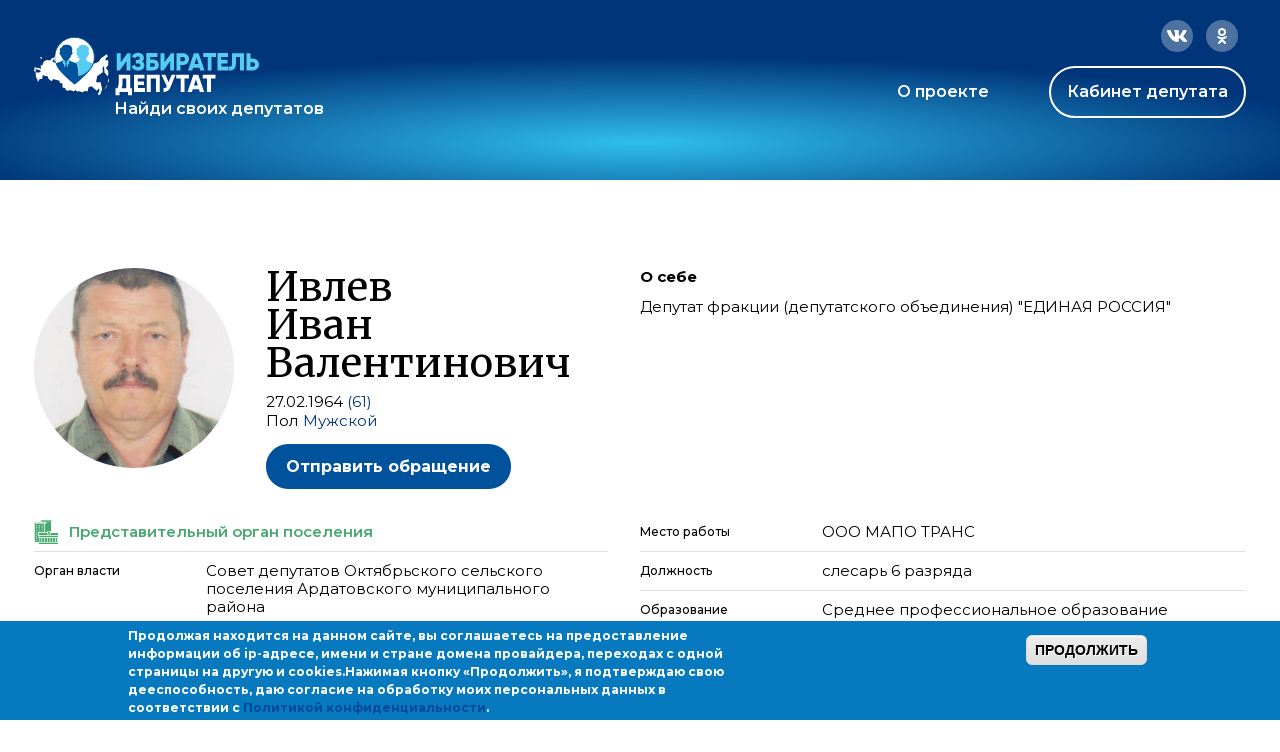

--- FILE ---
content_type: text/html; charset=utf-8
request_url: https://ideputat.er.ru/user/109272?page=318
body_size: 12736
content:
<!DOCTYPE html>
<!--[if IE 7]><html class="no-js lt-ie10 lt-ie9 lt-ie8 page-user-level-5" lang="ru" data-staticurl="/sites/all/themes/mdt/static/"><![endif]-->
<!--[if IE 8]><html class="no-js lt-ie10 lt-ie9 page-user-level-5" lang="ru" data-staticurl="/sites/all/themes/mdt/static/"><![endif]-->
<!--[if IE 9]><html class="no-js lt-ie10 page-user-level-5" lang="ru" data-staticurl="/sites/all/themes/mdt/static/"><![endif]-->
<!--[if gt IE 9]><!--><html class="no-js page-user-level-5" lang='ru' data-staticurl="/sites/all/themes/mdt/static/"><!--<![endif]-->

<head>
  <meta http-equiv="Content-Type" content="text/html; charset=utf-8" />
<link rel="apple-touch-icon" sizes="180x180" href="/sites/default/files/favicons/apple-touch-icon.png"/>
<link rel="icon" type="image/png" sizes="32x32" href="/sites/default/files/favicons/favicon-32x32.png"/>
<link rel="icon" type="image/png" sizes="16x16" href="/sites/default/files/favicons/favicon-16x16.png"/>
<link rel="manifest" href="/sites/default/files/favicons/site.webmanifest"/>
<link rel="mask-icon" href="/sites/default/files/favicons/safari-pinned-tab.svg" color="#00aba9"/>
<meta name="msapplication-TileColor" content="#00aba9"/>
<meta name="theme-color" content="#b4d4f4"/>
<link rel="profile" href="http://www.w3.org/1999/xhtml/vocab" />
<meta name="viewport" content="width=device-width" />
<link rel="stylesheet" href="https://use.fontawesome.com/releases/v5.0.6/css/all.css" />
<meta name="description" content="(Совет депутатов Октябрьского сельского поселения Ардатовского муниципального района)" />
<link rel="canonical" href="https://ideputat.er.ru/user/109272" />
<link rel="shortlink" href="https://ideputat.er.ru/user/109272" />
<meta property="og:site_name" content="Избиратель - Депутат" />
<meta property="og:type" content="politician" />
<meta property="og:url" content="https://ideputat.er.ru/user/109272" />
<meta property="og:title" content="Ивлев Иван Валентинович" />
<meta property="og:description" content="(Совет депутатов Октябрьского сельского поселения Ардатовского муниципального района)" />
<meta property="og:image" content="https://ideputat.er.ru/sites/default/files/deputy/109272.jpg" />
<meta property="profile:username" content="Ивлев Иван Валентинович" />
  <title>Ивлев Иван Валентинович | Избиратель - Депутат</title>
  <style type="text/css" media="all">
@import url("https://ideputat.er.ru/modules/system/system.base.css?t49s5p");
@import url("https://ideputat.er.ru/modules/system/system.menus.css?t49s5p");
@import url("https://ideputat.er.ru/modules/system/system.messages.css?t49s5p");
@import url("https://ideputat.er.ru/modules/system/system.theme.css?t49s5p");
</style>
<style type="text/css" media="all">
@import url("https://ideputat.er.ru/sites/all/modules/contrib/jquery_update/replace/ui/themes/base/minified/jquery.ui.core.min.css?t49s5p");
@import url("https://ideputat.er.ru/sites/all/modules/contrib/jquery_update/replace/ui/themes/base/minified/jquery.ui.theme.min.css?t49s5p");
</style>
<style type="text/css" media="all">
@import url("https://ideputat.er.ru/sites/all/modules/idepvoting/idepvoting.css?t49s5p");
@import url("https://ideputat.er.ru/sites/all/modules/contrib/calendar/css/calendar_multiday.css?t49s5p");
@import url("https://ideputat.er.ru/modules/comment/comment.css?t49s5p");
@import url("https://ideputat.er.ru/sites/all/modules/contrib/date/date_repeat_field/date_repeat_field.css?t49s5p");
@import url("https://ideputat.er.ru/modules/field/theme/field.css?t49s5p");
@import url("https://ideputat.er.ru/sites/all/modules/contrib/field_hidden/field_hidden.css?t49s5p");
@import url("https://ideputat.er.ru/sites/all/modules/contrib/geofield_ymap/geofield_ymap.css?t49s5p");
@import url("https://ideputat.er.ru/modules/node/node.css?t49s5p");
@import url("https://ideputat.er.ru/modules/user/user.css?t49s5p");
@import url("https://ideputat.er.ru/sites/all/modules/contrib/views/css/views.css?t49s5p");
</style>
<style type="text/css" media="all">
@import url("https://ideputat.er.ru/sites/all/modules/contrib/colorbox/styles/default/colorbox_style.css?t49s5p");
@import url("https://ideputat.er.ru/sites/all/modules/contrib/ctools/css/ctools.css?t49s5p");
@import url("https://ideputat.er.ru/sites/all/modules/contrib/ctools/css/modal.css?t49s5p");
@import url("https://ideputat.er.ru/sites/all/modules/contrib/modal_forms/css/modal_forms_popup.css?t49s5p");
@import url("https://ideputat.er.ru/sites/all/modules/contrib/admin_menu_navbar/css/admin_menu_navbar_desktop.css?t49s5p");
@import url("https://ideputat.er.ru/sites/all/modules/contrib/eu_cookie_compliance/css/eu_cookie_compliance.css?t49s5p");
@import url("https://ideputat.er.ru/sites/all/modules/contrib/date/date_api/date.css?t49s5p");
@import url("https://ideputat.er.ru/sites/all/modules/mdm/css/common.theme.css?t49s5p");
@import url("https://ideputat.er.ru/sites/default/files/ctools/css/8695a9d3e23511e74e4cde79b7ae1666.css?t49s5p");
</style>
<style type="text/css" media="all">
@import url("https://ideputat.er.ru/sites/all/themes/mdt/static/css/mdt.css?t49s5p");
</style>
  <script type="text/javascript" src="https://ideputat.er.ru/sites/all/modules/contrib/jquery_update/replace/jquery/1.12/jquery.min.js?v=1.12.4"></script>
<script type="text/javascript" src="https://ideputat.er.ru/misc/jquery-extend-3.4.0.js?v=1.12.4"></script>
<script type="text/javascript" src="https://ideputat.er.ru/misc/jquery-html-prefilter-3.5.0-backport.js?v=1.12.4"></script>
<script type="text/javascript" src="https://ideputat.er.ru/misc/jquery.once.js?v=1.2"></script>
<script type="text/javascript" src="https://ideputat.er.ru/misc/drupal.js?t49s5p"></script>
<script type="text/javascript" src="https://ideputat.er.ru/sites/all/modules/contrib/jquery_update/js/jquery_browser.js?v=0.0.1"></script>
<script type="text/javascript" src="https://ideputat.er.ru/sites/all/modules/contrib/jquery_update/replace/ui/ui/minified/jquery.ui.core.min.js?v=1.10.2"></script>
<script type="text/javascript" src="https://ideputat.er.ru/sites/all/modules/contrib/jquery_update/replace/ui/external/jquery.cookie.js?v=67fb34f6a866c40d0570"></script>
<script type="text/javascript" src="https://ideputat.er.ru/sites/all/modules/contrib/jquery_update/replace/jquery.form/4/jquery.form.min.js?v=4.2.1"></script>
<script type="text/javascript" src="https://ideputat.er.ru/sites/all/libraries/history.js/scripts/bundled/html4%2Bhtml5/jquery.history.js?t49s5p"></script>
<script type="text/javascript" src="https://ideputat.er.ru/misc/ajax.js?v=7.101"></script>
<script type="text/javascript" src="https://ideputat.er.ru/sites/all/modules/contrib/jquery_update/js/jquery_update.js?v=0.0.1"></script>
<script type="text/javascript" src="https://ideputat.er.ru/sites/all/modules/contrib/admin_menu/admin_devel/admin_devel.js?t49s5p"></script>
<script type="text/javascript" src="https://ideputat.er.ru/sites/all/modules/contrib/ajax_error_behavior/ajax_error_behavior.js?t49s5p"></script>
<script type="text/javascript" src="https://ideputat.er.ru/sites/all/modules/contrib/autoupload/js/autoupload.js?t49s5p"></script>
<script type="text/javascript" src="https://ideputat.er.ru/sites/all/modules/contrib/entityreference/js/entityreference.js?t49s5p"></script>
<script type="text/javascript" src="https://ideputat.er.ru/sites/all/modules/contrib/spamspan/spamspan.js?t49s5p"></script>
<script type="text/javascript" src="https://ideputat.er.ru/sites/all/themes/fortytwo/static/js/lib/lodash.js?t49s5p"></script>
<script type="text/javascript" src="https://ideputat.er.ru/sites/all/themes/fortytwo/static/js/lib/polyfills/placeholder.js?t49s5p"></script>
<script type="text/javascript" src="https://ideputat.er.ru/sites/default/files/languages/ru_biL8xJRk9nmcpY2stnMj8JgrFNwf25HMJcpHB1YItb4.js?t49s5p"></script>
<script type="text/javascript" src="https://ideputat.er.ru/sites/all/libraries/colorbox/jquery.colorbox-min.js?t49s5p"></script>
<script type="text/javascript" src="https://ideputat.er.ru/sites/all/modules/contrib/colorbox/js/colorbox.js?t49s5p"></script>
<script type="text/javascript" src="https://ideputat.er.ru/sites/all/modules/contrib/colorbox/styles/default/colorbox_style.js?t49s5p"></script>
<script type="text/javascript" src="https://ideputat.er.ru/sites/all/modules/contrib/colorbox/js/colorbox_load.js?t49s5p"></script>
<script type="text/javascript" src="https://ideputat.er.ru/sites/all/modules/contrib/colorbox/js/colorbox_inline.js?t49s5p"></script>
<script type="text/javascript" src="https://ideputat.er.ru/sites/all/modules/mdm/js/colorbox.js?t49s5p"></script>
<script type="text/javascript" src="https://cdnjs.cloudflare.com/ajax/libs/jquery.inputmask/3.3.11/inputmask/inputmask.min.js"></script>
<script type="text/javascript" src="https://cdnjs.cloudflare.com/ajax/libs/jquery.inputmask/3.3.11/inputmask/jquery.inputmask.min.js"></script>
<script type="text/javascript" src="https://ideputat.er.ru/misc/progress.js?v=7.101"></script>
<script type="text/javascript" src="https://ideputat.er.ru/sites/all/modules/contrib/ctools/js/modal.js?t49s5p"></script>
<script type="text/javascript" src="https://ideputat.er.ru/sites/all/modules/contrib/modal_forms/js/modal_forms_popup.js?t49s5p"></script>
<script type="text/javascript" src="https://ideputat.er.ru/sites/all/modules/contrib/views/js/base.js?t49s5p"></script>
<script type="text/javascript" src="https://ideputat.er.ru/sites/all/modules/contrib/views/js/ajax_view.js?t49s5p"></script>
<script type="text/javascript" src="https://cdnjs.cloudflare.com/ajax/libs/clappr/0.4.7/clappr.min.js"></script>
<script type="text/javascript" src="https://cdnjs.cloudflare.com/ajax/libs/lodash.js/4.17.21/lodash.min.js"></script>
<script type="text/javascript" src="https://cdnjs.cloudflare.com/ajax/libs/jScrollPane/2.2.2/script/jquery.jscrollpane.min.js"></script>
<script type="text/javascript" src="https://vk.com/js/api/openapi.js?159"></script>
<script type="text/javascript" src="https://ideputat.er.ru/sites/all/modules/contrib/views_ajax_history/views_ajax_history.js?t49s5p"></script>
<script type="text/javascript" src="https://ideputat.er.ru/sites/all/themes/fortytwo/static/js/lib/modernizr.js?t49s5p"></script>
<script type="text/javascript" src="https://ideputat.er.ru/sites/all/themes/fortytwo/static/js/fortytwo.js?t49s5p"></script>
<script type="text/javascript" src="https://ideputat.er.ru/sites/all/themes/mdt/static/js/mdt.js?t49s5p"></script>
<script type="text/javascript">
<!--//--><![CDATA[//><!--
jQuery.extend(Drupal.settings, {"basePath":"\/","pathPrefix":"","setHasJsCookie":0,"ajaxPageState":{"theme":"mdt","theme_token":"8-gPx6T9bMngQgXRyU2pOsFJCa-mYOfp9i4p-kyBxB8","jquery_version":"1.12","jquery_version_token":"eE_HOiHMSovufFj78Gk9bqoPPxRLHPy01j7QzZP3nYE","js":{"0":1,"sites\/all\/modules\/contrib\/eu_cookie_compliance\/js\/eu_cookie_compliance.min.js":1,"sites\/all\/modules\/contrib\/jquery_update\/replace\/jquery\/1.12\/jquery.min.js":1,"misc\/jquery-extend-3.4.0.js":1,"misc\/jquery-html-prefilter-3.5.0-backport.js":1,"misc\/jquery.once.js":1,"misc\/drupal.js":1,"sites\/all\/modules\/contrib\/jquery_update\/js\/jquery_browser.js":1,"sites\/all\/modules\/contrib\/jquery_update\/replace\/ui\/ui\/minified\/jquery.ui.core.min.js":1,"sites\/all\/modules\/contrib\/jquery_update\/replace\/ui\/external\/jquery.cookie.js":1,"sites\/all\/modules\/contrib\/jquery_update\/replace\/jquery.form\/4\/jquery.form.min.js":1,"sites\/all\/libraries\/history.js\/scripts\/bundled\/html4+html5\/jquery.history.js":1,"misc\/ajax.js":1,"sites\/all\/modules\/contrib\/jquery_update\/js\/jquery_update.js":1,"sites\/all\/modules\/contrib\/admin_menu\/admin_devel\/admin_devel.js":1,"sites\/all\/modules\/contrib\/ajax_error_behavior\/ajax_error_behavior.js":1,"sites\/all\/modules\/contrib\/autoupload\/js\/autoupload.js":1,"sites\/all\/modules\/contrib\/entityreference\/js\/entityreference.js":1,"sites\/all\/modules\/contrib\/spamspan\/spamspan.js":1,"sites\/all\/themes\/fortytwo\/static\/js\/lib\/lodash.js":1,"sites\/all\/themes\/fortytwo\/static\/js\/lib\/polyfills\/placeholder.js":1,"public:\/\/languages\/ru_biL8xJRk9nmcpY2stnMj8JgrFNwf25HMJcpHB1YItb4.js":1,"sites\/all\/libraries\/colorbox\/jquery.colorbox-min.js":1,"sites\/all\/modules\/contrib\/colorbox\/js\/colorbox.js":1,"sites\/all\/modules\/contrib\/colorbox\/styles\/default\/colorbox_style.js":1,"sites\/all\/modules\/contrib\/colorbox\/js\/colorbox_load.js":1,"sites\/all\/modules\/contrib\/colorbox\/js\/colorbox_inline.js":1,"sites\/all\/modules\/mdm\/js\/colorbox.js":1,"https:\/\/cdnjs.cloudflare.com\/ajax\/libs\/jquery.inputmask\/3.3.11\/inputmask\/inputmask.min.js":1,"https:\/\/cdnjs.cloudflare.com\/ajax\/libs\/jquery.inputmask\/3.3.11\/inputmask\/jquery.inputmask.min.js":1,"misc\/progress.js":1,"sites\/all\/modules\/contrib\/ctools\/js\/modal.js":1,"sites\/all\/modules\/contrib\/modal_forms\/js\/modal_forms_popup.js":1,"sites\/all\/modules\/contrib\/views\/js\/base.js":1,"sites\/all\/modules\/contrib\/views\/js\/ajax_view.js":1,"https:\/\/cdnjs.cloudflare.com\/ajax\/libs\/clappr\/0.4.7\/clappr.min.js":1,"https:\/\/cdnjs.cloudflare.com\/ajax\/libs\/lodash.js\/4.17.21\/lodash.min.js":1,"https:\/\/cdnjs.cloudflare.com\/ajax\/libs\/jScrollPane\/2.2.2\/script\/jquery.jscrollpane.min.js":1,"https:\/\/vk.com\/js\/api\/openapi.js?159":1,"sites\/all\/modules\/contrib\/views_ajax_history\/views_ajax_history.js":1,"sites\/all\/themes\/fortytwo\/static\/js\/lib\/modernizr.js":1,"sites\/all\/themes\/fortytwo\/static\/js\/fortytwo.js":1,"sites\/all\/themes\/mdt\/static\/js\/mdt.js":1},"css":{"modules\/system\/system.base.css":1,"modules\/system\/system.menus.css":1,"modules\/system\/system.messages.css":1,"modules\/system\/system.theme.css":1,"misc\/ui\/jquery.ui.core.css":1,"misc\/ui\/jquery.ui.theme.css":1,"sites\/all\/modules\/idepvoting\/idepvoting.css":1,"sites\/all\/modules\/contrib\/calendar\/css\/calendar_multiday.css":1,"modules\/comment\/comment.css":1,"sites\/all\/modules\/contrib\/date\/date_repeat_field\/date_repeat_field.css":1,"modules\/field\/theme\/field.css":1,"sites\/all\/modules\/contrib\/field_hidden\/field_hidden.css":1,"sites\/all\/modules\/contrib\/geofield_ymap\/geofield_ymap.css":1,"modules\/node\/node.css":1,"modules\/user\/user.css":1,"sites\/all\/modules\/contrib\/views\/css\/views.css":1,"sites\/all\/modules\/contrib\/colorbox\/styles\/default\/colorbox_style.css":1,"sites\/all\/modules\/contrib\/ctools\/css\/ctools.css":1,"sites\/all\/modules\/contrib\/ctools\/css\/modal.css":1,"sites\/all\/modules\/contrib\/modal_forms\/css\/modal_forms_popup.css":1,"sites\/all\/modules\/contrib\/admin_menu_navbar\/css\/admin_menu_navbar_desktop.css":1,"sites\/all\/modules\/contrib\/eu_cookie_compliance\/css\/eu_cookie_compliance.css":1,"sites\/all\/modules\/contrib\/date\/date_api\/date.css":1,"sites\/all\/modules\/mdm\/css\/common.theme.css":1,"public:\/\/ctools\/css\/8695a9d3e23511e74e4cde79b7ae1666.css":1,"sites\/all\/themes\/mdt\/static\/css\/mdt.css":1,"sites\/all\/themes\/mdt\/static\/css\/temporary.css":1}},"ajaxErrorBehavior":{"behavior":"core","error":"There was some error in the user interface, please contact the site administrator.","watchdog_url":"https:\/\/ideputat.er.ru\/ajax_error_behavior\/watchdog"},"colorbox":{"transition":"elastic","speed":"350","opacity":"0.85","slideshow":false,"slideshowAuto":true,"slideshowSpeed":"2500","slideshowStart":"start slideshow","slideshowStop":"stop slideshow","current":"{current} \u0438\u0437 {total}","previous":"\u00ab","next":"\u00bb","close":"\u0417\u0430\u043a\u0440\u044b\u0442\u044c","overlayClose":true,"returnFocus":true,"maxWidth":"98%","maxHeight":"98%","initialWidth":"300","initialHeight":"250","fixed":true,"scrolling":true,"mobiledetect":false,"mobiledevicewidth":"480px","file_public_path":"\/sites\/default\/files","specificPagesDefaultValue":"admin*\nimagebrowser*\nimg_assist*\nimce*\nnode\/add\/*\nnode\/*\/edit\nprint\/*\nprintpdf\/*\nsystem\/ajax\nsystem\/ajax\/*"},"jcarousel":{"ajaxPath":"\/jcarousel\/ajax\/views"},"CToolsModal":{"loadingText":"\u0417\u0430\u0433\u0440\u0443\u0437\u043a\u0430...","closeText":"\u0417\u0430\u043a\u0440\u044b\u0442\u044c \u043e\u043a\u043d\u043e","closeImage":"\u003Cimg src=\u0022https:\/\/ideputat.er.ru\/sites\/all\/modules\/contrib\/ctools\/images\/icon-close-window.png\u0022 alt=\u0022\u0417\u0430\u043a\u0440\u044b\u0442\u044c \u043e\u043a\u043d\u043e\u0022 title=\u0022\u0417\u0430\u043a\u0440\u044b\u0442\u044c \u043e\u043a\u043d\u043e\u0022 \/\u003E","throbber":"\u003Cimg src=\u0022https:\/\/ideputat.er.ru\/sites\/all\/modules\/contrib\/ctools\/images\/throbber.gif\u0022 alt=\u0022\u0417\u0430\u0433\u0440\u0443\u0437\u043a\u0430\u0022 title=\u0022\u0417\u0430\u0433\u0440\u0443\u0437\u043a\u0430...\u0022 \/\u003E"},"modal-popup-small":{"modalSize":{"type":"fixed","width":300,"height":300},"modalOptions":{"opacity":0.85,"background":"#000"},"animation":"fadeIn","modalTheme":"ModalFormsPopup","throbber":"\u003Cimg src=\u0022https:\/\/ideputat.er.ru\/sites\/all\/modules\/contrib\/modal_forms\/images\/loading_animation.gif\u0022 alt=\u0022\u0417\u0430\u0433\u0440\u0443\u0437\u043a\u0430...\u0022 title=\u0022\u0417\u0430\u0433\u0440\u0443\u0437\u043a\u0430\u0022 \/\u003E","closeText":"\u0417\u0430\u043a\u0440\u044b\u0442\u044c"},"modal-popup-medium":{"modalSize":{"type":"fixed","width":550,"height":450},"modalOptions":{"opacity":0.85,"background":"#000"},"animation":"fadeIn","modalTheme":"ModalFormsPopup","throbber":"\u003Cimg src=\u0022https:\/\/ideputat.er.ru\/sites\/all\/modules\/contrib\/modal_forms\/images\/loading_animation.gif\u0022 alt=\u0022\u0417\u0430\u0433\u0440\u0443\u0437\u043a\u0430...\u0022 title=\u0022\u0417\u0430\u0433\u0440\u0443\u0437\u043a\u0430\u0022 \/\u003E","closeText":"\u0417\u0430\u043a\u0440\u044b\u0442\u044c"},"modal-popup-large":{"modalSize":{"type":"scale","width":0.8,"height":0.8},"modalOptions":{"opacity":0.85,"background":"#000"},"animation":"fadeIn","modalTheme":"ModalFormsPopup","throbber":"\u003Cimg src=\u0022https:\/\/ideputat.er.ru\/sites\/all\/modules\/contrib\/modal_forms\/images\/loading_animation.gif\u0022 alt=\u0022\u0417\u0430\u0433\u0440\u0443\u0437\u043a\u0430...\u0022 title=\u0022\u0417\u0430\u0433\u0440\u0443\u0437\u043a\u0430\u0022 \/\u003E","closeText":"\u0417\u0430\u043a\u0440\u044b\u0442\u044c"},"viewsAjaxHistory":{"renderPageItem":"318"},"views":{"ajax_path":"\/views\/ajax","ajaxViews":{"views_dom_id:f92fbdcff936938354486eeb8200b1fd":{"view_name":"dep_search","view_display_id":"same_region","view_args":"109272","view_path":"user\/109272","view_base_path":"region_deputy","view_dom_id":"f92fbdcff936938354486eeb8200b1fd","pager_element":0},"views_dom_id:ac8ded12f037783a6e38856156f4d0ea":{"view_name":"dep_media","view_display_id":"dep_news","view_args":"109272","view_path":"user\/109272","view_base_path":"user_content","view_dom_id":"ac8ded12f037783a6e38856156f4d0ea","pager_element":"1"},"views_dom_id:eaab7a2b9ba7afb9e575628f660925b4":{"view_name":"dep_media","view_display_id":"dep_photos","view_args":"109272","view_path":"user\/109272","view_base_path":"user_content","view_dom_id":"eaab7a2b9ba7afb9e575628f660925b4","pager_element":"2"},"views_dom_id:5068d161beca6cbed987e0b6e865a503":{"view_name":"dep_media","view_display_id":"dep_videos","view_args":"109272","view_path":"user\/109272","view_base_path":"user_content","view_dom_id":"5068d161beca6cbed987e0b6e865a503","pager_element":"3"}}},"urlIsAjaxTrusted":{"\/views\/ajax":true},"better_exposed_filters":{"views":{"dep_search":{"displays":{"same_region":{"filters":[]}}},"dep_media":{"displays":{"dep_news":{"filters":[]},"dep_photos":{"filters":[]},"dep_videos":{"filters":[]}}}}},"eu_cookie_compliance":{"cookie_policy_version":"1.0.0","popup_enabled":1,"popup_agreed_enabled":0,"popup_hide_agreed":0,"popup_clicking_confirmation":1,"popup_scrolling_confirmation":0,"popup_html_info":"\u003Cdiv class=\u0022eu-cookie-compliance-banner eu-cookie-compliance-banner-info eu-cookie-compliance-banner--default\u0022\u003E\n  \u003Cdiv class=\u0022popup-content info\u0022\u003E\n        \u003Cdiv id=\u0022popup-text\u0022\u003E\n      \u003Cp\u003E\u041f\u0440\u043e\u0434\u043e\u043b\u0436\u0430\u044f \u043d\u0430\u0445\u043e\u0434\u0438\u0442\u0441\u044f \u043d\u0430 \u0434\u0430\u043d\u043d\u043e\u043c \u0441\u0430\u0439\u0442\u0435, \u0432\u044b \u0441\u043e\u0433\u043b\u0430\u0448\u0430\u0435\u0442\u0435\u0441\u044c \u043d\u0430 \u043f\u0440\u0435\u0434\u043e\u0441\u0442\u0430\u0432\u043b\u0435\u043d\u0438\u0435 \u0438\u043d\u0444\u043e\u0440\u043c\u0430\u0446\u0438\u0438 \u043e\u0431 ip-\u0430\u0434\u0440\u0435\u0441\u0435, \u0438\u043c\u0435\u043d\u0438 \u0438 \u0441\u0442\u0440\u0430\u043d\u0435 \u0434\u043e\u043c\u0435\u043d\u0430 \u043f\u0440\u043e\u0432\u0430\u0439\u0434\u0435\u0440\u0430, \u043f\u0435\u0440\u0435\u0445\u043e\u0434\u0430\u0445 \u0441 \u043e\u0434\u043d\u043e\u0439 \u0441\u0442\u0440\u0430\u043d\u0438\u0446\u044b \u043d\u0430 \u0434\u0440\u0443\u0433\u0443\u044e \u0438 cookies.\u003C\/p\u003E\u003Cp\u003E\u041d\u0430\u0436\u0438\u043c\u0430\u044f \u043a\u043d\u043e\u043f\u043a\u0443 \u00ab\u041f\u0440\u043e\u0434\u043e\u043b\u0436\u0438\u0442\u044c\u00bb, \u044f \u043f\u043e\u0434\u0442\u0432\u0435\u0440\u0436\u0434\u0430\u044e \u0441\u0432\u043e\u044e \u0434\u0435\u0435\u0441\u043f\u043e\u0441\u043e\u0431\u043d\u043e\u0441\u0442\u044c, \u0434\u0430\u044e \u0441\u043e\u0433\u043b\u0430\u0441\u0438\u0435 \u043d\u0430 \u043e\u0431\u0440\u0430\u0431\u043e\u0442\u043a\u0443 \u043c\u043e\u0438\u0445 \u043f\u0435\u0440\u0441\u043e\u043d\u0430\u043b\u044c\u043d\u044b\u0445 \u0434\u0430\u043d\u043d\u044b\u0445 \u0432 \u0441\u043e\u043e\u0442\u0432\u0435\u0442\u0441\u0442\u0432\u0438\u0438 \u0441 \u003Ca href=\u0022\/privacy\u0022\u003E\u041f\u043e\u043b\u0438\u0442\u0438\u043a\u043e\u0439 \u043a\u043e\u043d\u0444\u0438\u0434\u0435\u043d\u0446\u0438\u0430\u043b\u044c\u043d\u043e\u0441\u0442\u0438\u003C\/a\u003E.\u003C\/p\u003E          \u003C\/div\u003E\n    \n    \u003Cdiv id=\u0022popup-buttons\u0022 class=\u0022\u0022\u003E\n            \u003Cbutton type=\u0022button\u0022 class=\u0022agree-button eu-cookie-compliance-default-button\u0022\u003E\u041f\u0440\u043e\u0434\u043e\u043b\u0436\u0438\u0442\u044c\u003C\/button\u003E\n          \u003C\/div\u003E\n  \u003C\/div\u003E\n\u003C\/div\u003E","use_mobile_message":false,"mobile_popup_html_info":"\u003Cdiv class=\u0022eu-cookie-compliance-banner eu-cookie-compliance-banner-info eu-cookie-compliance-banner--default\u0022\u003E\n  \u003Cdiv class=\u0022popup-content info\u0022\u003E\n        \u003Cdiv id=\u0022popup-text\u0022\u003E\n                \u003C\/div\u003E\n    \n    \u003Cdiv id=\u0022popup-buttons\u0022 class=\u0022\u0022\u003E\n            \u003Cbutton type=\u0022button\u0022 class=\u0022agree-button eu-cookie-compliance-default-button\u0022\u003E\u041f\u0440\u043e\u0434\u043e\u043b\u0436\u0438\u0442\u044c\u003C\/button\u003E\n          \u003C\/div\u003E\n  \u003C\/div\u003E\n\u003C\/div\u003E\n","mobile_breakpoint":"768","popup_html_agreed":"\u003Cdiv\u003E\n  \u003Cdiv class=\u0022popup-content agreed\u0022\u003E\n    \u003Cdiv id=\u0022popup-text\u0022\u003E\n      \u003Cp\u003E\u0026lt;h2\u0026gt;Thank you for accepting cookies\u0026lt;\/h2\u0026gt;\u0026lt;p\u0026gt;You can now hide this message or find out more about cookies.\u0026lt;\/p\u0026gt;\u003C\/p\u003E\n    \u003C\/div\u003E\n    \u003Cdiv id=\u0022popup-buttons\u0022\u003E\n      \u003Cbutton type=\u0022button\u0022 class=\u0022hide-popup-button eu-cookie-compliance-hide-button\u0022\u003E\u0421\u043a\u0440\u044b\u0442\u044c\u003C\/button\u003E\n          \u003C\/div\u003E\n  \u003C\/div\u003E\n\u003C\/div\u003E","popup_use_bare_css":false,"popup_height":"auto","popup_width":"100%","popup_delay":1000,"popup_link":"\/node\/3","popup_link_new_window":1,"popup_position":null,"fixed_top_position":1,"popup_language":"ru","store_consent":false,"better_support_for_screen_readers":0,"reload_page":0,"domain":"","domain_all_sites":null,"popup_eu_only_js":0,"cookie_lifetime":"100","cookie_session":false,"disagree_do_not_show_popup":0,"method":"default","allowed_cookies":"","withdraw_markup":"\u003Cbutton type=\u0022button\u0022 class=\u0022eu-cookie-withdraw-tab\u0022\u003EPrivacy settings\u003C\/button\u003E\n\u003Cdiv class=\u0022eu-cookie-withdraw-banner\u0022\u003E\n  \u003Cdiv class=\u0022popup-content info\u0022\u003E\n    \u003Cdiv id=\u0022popup-text\u0022\u003E\n      \u003Cp\u003E\u0026lt;h2\u0026gt;We use cookies on this site to enhance your user experience\u0026lt;\/h2\u0026gt;\u0026lt;p\u0026gt;You have given your consent for us to set cookies.\u0026lt;\/p\u0026gt;\u003C\/p\u003E\n    \u003C\/div\u003E\n    \u003Cdiv id=\u0022popup-buttons\u0022\u003E\n      \u003Cbutton type=\u0022button\u0022 class=\u0022eu-cookie-withdraw-button\u0022\u003EWithdraw consent\u003C\/button\u003E\n    \u003C\/div\u003E\n  \u003C\/div\u003E\n\u003C\/div\u003E\n","withdraw_enabled":false,"withdraw_button_on_info_popup":false,"cookie_categories":[],"cookie_categories_details":[],"enable_save_preferences_button":true,"cookie_name":"","cookie_value_disagreed":"0","cookie_value_agreed_show_thank_you":"1","cookie_value_agreed":"2","containing_element":"body","automatic_cookies_removal":true,"close_button_action":"close_banner"},"currentPath":"user\/109272","currentPathIsAdmin":false});
//--><!]]>
</script>
</head>
<body class="html not-front not-logged-in no-sidebars page-user page-user- page-user-109272 columns-middle   layout-adaptive ft-tabs page-user-role-2 page-user-role-3 page-user-level-5 page-user-level-5" >

  <div id="skip-link">
    <a href="#main-content" class="element-invisible element-focusable">Перейти к основному содержанию</a>
  </div>
    <div id="global_wrapper" class="bg-blue">
  <div class="wrapper">
    <header>
      <div class="header-inner">
        <div class="socials">
          <a href="https://connect.ok.ru/offer?url=https://ideputat.er.ru/user/109272?page=318" class="ok"
             onclick="javascript:window.open(this.href,'','menubar=no,toolbar=no,resizable=yes,scrollbars=yes,height=600,width=600');return false;">
            <svg class="grow" width="32" height="32" viewBox="0 0 32 32" fill="none" xmlns="http://www.w3.org/2000/svg">
              <rect width="32" height="32" rx="16" fill="white" fill-opacity="0.3"/>
              <path
                d="M19.5924 18.4179C20.155 18.0436 20.4988 17.7629 20.6551 17.5445C20.8427 17.295 20.8427 16.9519 20.6864 16.5776C20.5301 16.3281 20.3113 16.1409 20.0612 16.0785C19.6862 16.0162 19.3423 16.1097 18.9673 16.3904L18.5922 16.64C18.2796 16.8271 17.9358 16.9519 17.592 17.0767C17.0606 17.2326 16.5292 17.295 15.9979 17.295C15.4352 17.295 14.9039 17.2326 14.4038 17.0767C14.0287 16.9519 13.7161 16.8271 13.4036 16.64L13.0285 16.3904C12.6534 16.1097 12.2783 16.0162 11.9657 16.0785C11.6532 16.1409 11.4656 16.3281 11.3406 16.5776C11.1531 16.9519 11.1531 17.295 11.3406 17.5445C11.4656 17.7629 11.8407 18.0436 12.4033 18.4179C13.0597 18.8546 13.9974 19.1353 15.2477 19.26L12.2158 22.2856C11.9032 22.5663 11.8407 22.8782 11.9657 23.2213C12.0908 23.5644 12.3096 23.7828 12.6846 23.9075C13.0285 24.0323 13.341 23.9699 13.6223 23.6892L15.9979 21.3187L18.4046 23.7204C18.6547 24.0011 18.9673 24.0635 19.3111 23.9387C19.6549 23.814 19.905 23.5644 20.03 23.2213C20.155 22.8782 20.0612 22.5663 19.8112 22.2856L16.7793 19.26C17.967 19.1353 18.9047 18.8546 19.5924 18.4179ZM11.9345 12.0549C11.9345 12.8035 12.0908 13.4585 12.4658 14.0823C12.8409 14.7061 13.341 15.174 13.9662 15.5483C14.5913 15.9226 15.2477 16.0785 15.9979 16.0785C16.7168 16.0785 17.4044 15.9226 18.0296 15.5483C18.6547 15.174 19.1235 14.7061 19.4986 14.0823C19.8737 13.4585 20.0612 12.8035 20.0612 12.0549C20.0612 11.3063 19.8737 10.6513 19.4986 10.0274C19.1235 9.40361 18.6547 8.93574 18.0296 8.56144C17.4044 8.18715 16.7168 8 15.9979 8C15.2477 8 14.5913 8.18715 13.9662 8.56144C13.341 8.93574 12.8409 9.40361 12.4658 10.0274C12.0908 10.6513 11.9345 11.3063 11.9345 12.0549ZM13.9974 12.0549C13.9974 11.4934 14.185 11.0256 14.5913 10.6513C14.9664 10.277 15.4352 10.0586 15.9979 10.0586C16.5292 10.0586 16.9981 10.277 17.4044 10.6513C17.7795 11.0256 17.9983 11.4934 17.9983 12.0549C17.9983 12.6163 17.7795 13.0842 17.4044 13.4585C16.9981 13.8328 16.5292 14.0199 15.9979 14.0199C15.4352 14.0199 14.9664 13.8328 14.5913 13.4585C14.185 13.0842 13.9974 12.6163 13.9974 12.0549Z"
                fill="white"/>
            </svg>
          </a>
          <a href="https://vk.com/share.php?url=https://ideputat.er.ru/user/109272?page=318" class="vk"
             onclick="javascript:window.open(this.href,'','menubar=no,toolbar=no,resizable=yes,scrollbars=yes,height=600,width=600');return false;">
            <svg class="grow" width="32" height="32" viewBox="0 0 32 32" fill="none" xmlns="http://www.w3.org/2000/svg">
              <rect width="32" height="32" rx="16" fill="white" fill-opacity="0.3"/>
              <path
                d="M25.5539 10.8178C25.4796 11.1896 25.1822 11.8216 24.6617 12.6766C24.29 13.3086 23.8439 14.0149 23.3234 14.8327C22.8773 15.5019 22.6171 15.8364 22.6171 15.8364C22.4684 16.0595 22.3941 16.2454 22.3941 16.3569C22.3941 16.5056 22.4684 16.6543 22.6171 16.803L22.9517 17.1747C24.7361 19.0335 25.7398 20.2974 25.9628 20.9665C26.0372 21.2639 26 21.5242 25.8513 21.6729C25.7026 21.8216 25.5167 21.8959 25.2193 21.8959H23.026C22.7286 21.8959 22.5056 21.8216 22.2825 21.6357C22.1338 21.5613 21.8364 21.3011 21.4647 20.855C21.0929 20.4089 20.7584 20.0372 20.461 19.7398C19.4572 18.8104 18.7138 18.3271 18.2677 18.3271C18.0446 18.3271 17.8959 18.3643 17.8216 18.4387C17.7472 18.513 17.71 18.6989 17.71 18.9219C17.6729 19.1078 17.6729 19.4796 17.6729 20.0744V21.0409C17.6729 21.3383 17.5985 21.5613 17.4498 21.6729C17.2268 21.8216 16.7807 21.8959 16.1115 21.8959C14.9219 21.8959 13.7695 21.5613 12.5799 20.855C11.3903 20.1859 10.3494 19.1822 9.45725 17.881C8.60223 16.7658 7.89591 15.6134 7.33829 14.4238C6.89219 13.5316 6.52045 12.7138 6.26022 11.9331C6.07435 11.3383 6 10.8922 6 10.632C6 10.223 6.22305 10 6.74349 10H8.9368C9.19703 10 9.3829 10.0743 9.5316 10.1859C9.6803 10.3346 9.79182 10.5576 9.90335 10.855C10.2379 11.8587 10.6468 12.8253 11.1673 13.7546C11.6134 14.6468 12.0595 15.3532 12.5056 15.8736C12.9517 16.4312 13.2862 16.6915 13.5465 16.6915C13.6952 16.6915 13.7695 16.6543 13.8439 16.5428C13.9182 16.4312 13.9554 16.2082 13.9554 15.8736V12.6394C13.9182 12.2677 13.8439 11.8959 13.6952 11.5985C13.6208 11.4498 13.4721 11.2639 13.3234 11.0409C13.1375 10.8178 13.0632 10.6691 13.0632 10.5204C13.0632 10.3717 13.1004 10.2602 13.2119 10.1487C13.3234 10.0743 13.4721 10 13.6208 10H17.0781C17.3011 10 17.4498 10.0743 17.5242 10.1859C17.5985 10.3346 17.6729 10.5204 17.6729 10.8178V15.1301C17.6729 15.3532 17.71 15.539 17.7844 15.6134C17.8587 15.7249 17.9331 15.7621 18.0446 15.7621C18.1561 15.7621 18.3048 15.7249 18.4535 15.6506C18.6022 15.5762 18.7881 15.3903 19.0483 15.0929C19.4944 14.5725 19.9777 13.9405 20.461 13.1599C20.7584 12.6394 21.0929 12.0446 21.3903 11.3755L21.7621 10.632C21.9108 10.223 22.2454 10 22.6915 10H24.8848C25.4796 10 25.7026 10.2974 25.5539 10.8178Z"
                fill="white"/>
            </svg>
          </a>
        </div>

        
          <div class="region region-header"><div class="region_inner">
  <div id="block-18" class="block">

    
  <div class="content">
    <div class="logo"><a href="/" id="logo" rel="home" title="Избиратель - Депутат">
  <svg version="1.1" xmlns="http://www.w3.org/2000/svg" fill="none" height="59" viewbox="0 0 225 59" width="225">
<style type="text/css">
<!--/*--><![CDATA[/* ><!--*/
.st0{fill:#56CCF2;} .st1{fill:#FFFFFF;} .st2{fill:#00529B;}
/*--><!]]>*/
</style>
<path class="st0" d="M118.9,22.5h-2.7v-2.6h7.2v-3.8h-11.1v17.3h6.7c3.5,0,5.8-2.1,5.8-5.4C124.8,24.7,122.4,22.5,118.9,22.5z&#10;&#9; M118.9,29.7h-2.7v-3.5h2.7c1.1,0,1.9,0.5,1.9,1.7C120.9,29.2,120,29.7,118.9,29.7z M108.2,24.5c1.1-0.8,1.7-2,1.7-3.6&#10;&#9;c0-3.1-2.5-5.1-6-5.1c-3.2,0-5,1.6-6.1,3.7l3.3,1.9c0.5-1.1,1.2-1.9,2.7-1.9c1.4,0,2,0.6,2,1.7s-0.8,1.7-2.4,1.7h-1.7v3.5h2.1&#10;&#9;c1.7,0,2.5,0.7,2.5,1.8s-0.8,1.8-2.4,1.8c-1.8,0-2.7-1-3.1-2.4l-3.3,1.9c1,2.4,3,4.1,6.6,4.1c3.6,0,6.3-2,6.3-5.2&#10;&#9;C110.5,26.6,109.6,25.3,108.2,24.5z M130.4,25.5v-9.3h-3.9v17.2h3l6.7-9.3v9.3h3.9V16.2h-3L130.4,25.5z M86.7,25.5v-9.3h-3.9v17.2h3&#10;&#9;l6.7-9.3v9.3h3.9V16.2h-3L86.7,25.5z M159.9,16.2L154,33.4h4.3l0.8-2.7h6.3l0.8,2.7h4.3l-5.8-17.2H159.9z M160.5,27l2-6.3l2,6.3&#10;&#9;H160.5z M187.3,26.5h6.1v-3.7h-6.1v-2.9h6.8v-3.8h-10.6v17.3h10.9v-3.8h-7V26.5z M169.3,19.9h4.4v13.5h3.9V19.9h4.4v-3.8h-12.8V19.9&#10;&#9;z M219,21.6h-2.6v-5.4h-3.9v17.2h6.6c3.3,0,6-2.6,6-5.8C225,24.2,222.4,21.6,219,21.6z M219,29.7h-2.6v-4.4h2.6c1.2,0,2,1,2,2.3&#10;&#9;C221.1,28.8,220.2,29.7,219,29.7z M198,26.5c0,2.9-1.1,3.5-2.9,3.1v3.8c3.2,0.4,6.8-0.8,6.8-6.9V20h4.1v13.4h3.9V16.2H198V26.5z&#10;&#9; M149.1,16.2h-6.6v17.2h3.9V28h2.6c3.3,0,6-2.6,6-5.8S152.5,16.2,149.1,16.2z M149.1,24.3h-2.6v-4.4h2.6c1.2,0,2,1,2,2.3&#10;&#9;C151.2,23.3,150.3,24.3,149.1,24.3z"></path>
<path class="st1" d="M112.9,54.9h3.9V41.5h5.1v13.4h3.9V37.7h-13V54.9z M103.8,48.1h6.1v-3.7h-6.1v-2.9h6.8v-3.8H100v17.2h10.9v-3.8&#10;&#9;h-7V48.1z M96.3,37.7H84.7v7.8c0,2.9-0.6,4.5-1.3,5.7h-1.8v7h3.9v-3.3h8.6v3.3h3.9v-7h-1.8V37.7z M92.3,51.2h-4.8&#10;&#9;c0.6-1.1,1.1-2.9,1.1-5.6v-4.1h3.7V51.2z M159.4,37.7l-5.8,17.2h4.3l0.8-2.7h6.3l0.8,2.7h4.3l-5.8-17.2H159.4z M159.9,48.6l2-6.3&#10;&#9;l2,6.3H159.9z M134.6,45.2l-3.3-7.5h-3.9l5.5,11.8c-0.7,1.2-1.7,1.9-3.5,1.7v3.7c3.2,0.1,5.7-1.3,7.2-5l5-12.2h-3.9L134.6,45.2z&#10;&#9; M168.7,37.7v3.8h4.4v13.4h3.9V41.5h4.4v-3.8H168.7z M155.1,37.7h-12.8v3.8h4.4v13.4h3.9V41.5h4.4V37.7z"></path>
<path class="st1" d="M40.7,39.7c10.9,0,19.7-8.8,19.7-19.7c0-10.9-8.8-19.7-19.7-19.7S21,9.2,21,20C21,30.9,29.8,39.7,40.7,39.7z"></path>
<path class="st1" d="M8,21.7l-0.7-1.9l-1.2,0.4l1,1.9L8,21.7z M71.8,30.8l2.5-2.5l-0.1-4.9l-2.9-0.2l0.5-2l2-1.8L73,17.1l-5.6,3.8&#10;&#9;l-1,1.3l-1.7,2.4l-1.4,0.8l-2.4,1L57,27l-2,3l-1.4-1.4L52,28.4l-0.4,1.3L48,28l0.5-1.3l-2.9-1.4l-2.3,1l-7.5,2.5l-0.1-2l-1.2,0.8&#10;&#9;l-0.2-0.5l-1,1.2L32,30.1l-1.2-2.4l-1-1l0.4-0.5l1.4-1.8l1.7-0.7l3.5-0.1l0.6-0.7l-3.6-0.2l-4.2,1.9l0.4,3.7L29.2,28l-1-0.8&#10;&#9;l-3.8-1.1l-6-1.1l1.4-3.2l1.2,3.1l2.5-1.3L22,19.3l-4.7,2.4l-1,1.8L13,22.9l-3,1.4l-1.9,4.3l-1.7-0.1l0.7,2.4l-1,1.1l0.6,2.6l-2,1.1&#10;&#9;l-2.9-0.5l-0.2-2.3L0,32v1.9L1.6,35L2,40.2l1.4,2.4l0.5,2.3l2-3.1L8.2,42l0.4-3.6l2-0.1v1l1.4-0.5l1.8,0.8l0.6,2l3.1,2.6l1.8-2.1&#10;&#9;l6,1.6l0.8,2.4l2.3,0.2l0.1,4.3l2.3,0.4l2.1,2.9l3.5-0.8l3.2,1.3c0,0,1.8-1.3,1.9-1.4c-0.1,0.1,2,1.8,2.1,1.7c0.1,0,1.6-0.6,1.6-0.6&#10;&#9;l3.2,1.2l2.5-1.4l2.6,0.7l1-4.3l3-1.1l5.1,4.5l2.5-2.5l0.2,3.8l-1.4,1.2l0.7,2.1l1.6-0.8l2-5.4l-1.8-7.2l-2.6,0.6l-1.7-0.4l1.1-6&#10;&#9;l5.5-3.8L68.6,31l1.3-2.1l0.7,6.7l3.5,4.1l0.1-5.6L71.8,30.8z"></path>
<path class="st0" d="M35.3,22.2c-0.1,0-0.1,0.1-0.2,0.1L32.9,24l-0.2,0.2l0.1,0.1h-1.4l0.1-0.1L31.3,24l-2.1-1.7L29,22.2l-0.1-0.1&#10;&#9;L28.6,22v0.6V24v0.1l0.7,3.3l0.5-0.7L31,31l0.7-4.4h-0.1l-0.5-1.6h2l-0.5,1.6l0.7,4.2l1.1-3.9l0.5,0.7l0.7-3.3v-0.1v-1.2v-0.8&#10;&#9;L35.3,22.2z M57.9,25.9c0,0-3.6-1.1-4.8-1.9c-0.6-0.5-1-1.3-1.2-2c1.4-1.2,1.8-3,1.8-3s0-0.4,0.5-0.7c0.7-0.6,1.1-1.6,1.1-2.1&#10;&#9;c0-0.7-0.8-1-0.8-1s0.1-1.3,0.4-2.6c0.1-1-0.2-1.7-0.8-2.5c-0.8-1.1-1.9-1.9-3.8-2.1c-3-0.2-4.2,0.2-5,1c-0.6,0.5-0.7,1.2-0.7,1.6&#10;&#9;c-0.6,0.1-1.2,0.5-1.6,0.8c-0.5,0.5-0.6,0.8-0.6,1.3c0.2,1.3,0.6,2.3,0.7,2.6c-0.4,0-0.8,0.1-0.8,1c0,0.6,0.4,1.6,1.1,2.1&#10;&#9;c0.5,0.4,0.5,0.7,0.5,0.7s0.4,1.9,1.9,3.1c-0.4,0.7-0.7,1.6-1.2,1.9c-0.6,0.5-2.5,1.2-3.7,1.7c0.5,0.1,0.7,0.2,0.7,0.2&#10;&#9;c1.3,0.5,2.1,1.6,2.1,2.4l0.5,2.4c0.1,0.4,0.1,0.7,0.2,1.2c0.2,1.6,0.4,3.6,0.4,6.2c0,0.5,0,1-0.1,1.4c6.8-1.3,12.4-6.2,14.7-12.8&#10;&#9;C58.8,26.5,58.5,26.1,57.9,25.9z"></path>
<path class="st2" d="M37.9,14.9c0,0,0.2-1.3,0.4-2.6c0.1-1-0.2-1.7-0.8-2.4c-0.8-1.1-1.9-1.9-3.8-2.1c-3-0.2-4.2,0.2-5,1&#10;&#9;c-0.6,0.5-0.7,1.2-0.8,1.6c-0.6,0.1-1.2,0.5-1.6,0.8c-0.5,0.4-0.6,0.8-0.6,1.3c0.2,1.3,0.5,2.1,0.6,2.6c-0.4,0-0.8,0.1-0.8,1&#10;&#9;c0,0.6,0.4,1.6,1.1,2.1c0.5,0.4,0.5,0.7,0.5,0.7s0.4,1.9,1.9,3.1c0,0.1-0.1,0.2-0.1,0.2l0.1,0.1l0.1,0.1l2.1,1.7l0.2,0.2l-0.1,0.1&#10;&#9;h1.4l-0.1-0.1l0.2-0.2l2.1-1.7c0.1,0,0.1-0.1,0.2-0.1c0-0.1-0.1-0.2-0.1-0.4c0,0,0,0,0.1-0.1c1.6-1.2,1.9-3,1.9-3.1&#10;&#9;c0,0,0-0.4,0.5-0.7c0.7-0.6,1.1-1.6,1.1-2.1C38.8,15.2,37.9,14.9,37.9,14.9z M40.7,0c-11.1,0-20,9.1-20,20c0,2.5,0.5,5,1.3,7.3&#10;&#9;c1.8,7.2,18.7,20.3,18.7,20.3s16.9-13.2,18.7-20.3c0.8-2.3,1.3-4.7,1.3-7.3C60.7,9.1,51.8,0,40.7,0z M44.4,39.1c0-0.4,0-0.7,0-1.1&#10;&#9;c0-2.6-0.1-4.7-0.4-6.2l-0.2-1.2l-0.5-2.4c0-0.8-0.8-1.9-2.1-2.4c0,0-0.2-0.1-0.7-0.2c-1.1-0.4-3.2-1.1-4.1-1.7&#10;&#9;c-0.4-0.2-0.7-0.7-1-1.2V24v0.1l-0.6,3.3l-0.5-0.7l-1.1,3.9l-0.7-4.2l0.5-1.6h-2l0.5,1.6h0.1L31,31l-1.2-4.3l-0.5,0.7l-0.7-3.3V24&#10;&#9;v-1.4c-0.2,0.6-0.6,1.2-1,1.4c-0.8,0.7-4.9,1.9-4.9,1.9c-0.1,0.2-0.4,0.4-0.5,0.4c-0.7-1.9-1.1-4.1-1.1-6.2&#10;&#9;c0-10.6,8.7-19.3,19.3-19.3S59.9,9.4,59.9,20C60,29.5,53.2,37.3,44.4,39.1z"></path>
<polygon class="st1" points="0.3,31.4 1.8,32.5 2.9,32.3 3.8,32.7 4.7,32.7 6.7,33.9 6.5,32.1 4.8,30.7 3.5,31.2 2.8,30.7 1.7,30.7 &#10;&#9;1.1,29.7 "></polygon>
<polyline class="st1" points="1.7,33.2 1.8,32.5 1.4,32 1.2,32.8 "></polyline>
<polygon class="st1" points="74.3,41 75,43.8 73.8,45.9 "></polygon>
<polygon class="st1" points="73.8,47.1 71.8,49.8 71.1,52.8 "></polygon>
</svg></a></div>

<div class="name-slogan">Найди своих депутатов</div>  </div>
</div>
<div id="menu-block-1" class="block">

    
  <div class="content">
    <div class="menu-block-wrapper menu-block-1 menu-name-main-menu parent-mlid-0 menu-level-1">
  <ul class="menu"><li class="first last leaf menu-mlid-524"><a href="/content/%D0%BE-%D0%BF%D1%80%D0%BE%D0%B5%D0%BA%D1%82%D0%B5">О проекте</a></li>
</ul></div>
  </div>
</div>
<div id="block-6" class="block">

    
  <div class="content">
    <a class="login-link" href="/connect/oauthconnector_profile?destination=user">Кабинет депутата</a>  </div>
</div>
<div id="block-16" class="block">

    
  <div class="content">
    <!-- Yandex.Metrika counter -->
<script type="text/javascript" >
   (function(m,e,t,r,i,k,a){m[i]=m[i]||function(){(m[i].a=m[i].a||[]).push(arguments)};
   m[i].l=1*new Date();k=e.createElement(t),a=e.getElementsByTagName(t)[0],k.async=1,k.src=r,a.parentNode.insertBefore(k,a)})
   (window, document, "script", "https://mc.yandex.ru/metrika/tag.js", "ym")

   ym(51460964, "init", {
        id:51460964,
        clickmap:true,
        trackLinks:true,
        accurateTrackBounce:true,
        webvisor:true
   });
</script>
<noscript><div><img src="https://mc.yandex.ru/watch/51460964" style="position:absolute; left:-9999px;" alt="" /></div></noscript>
<!-- /Yandex.Metrika counter -->  </div>
</div>
  </div></div>


      </div>

    </header>

          <nav>
              </nav>
    
    
    <section class="content column">

            <a id="main-content" tabindex="-1"></a>
            <h1 class="title" id="page-title">Ивлев Иван Валентинович</h1>                              <div class="content-region-wrapper">
                  <div class="region region-content"><div class="region_inner">
  <div id="system-main" class="block">

    
  <div class="content">
    <div class="profile">
  
			<div class="info-wrapper info-wrapper1">
				<div class="block1">
					<div class="field-item image"><div class="field-content"><img src="https://ideputat.er.ru/sites/default/files/styles/deputy_photo/public/deputy/109272.jpg?itok=paZUjX-e" width="200" height="200" /></div></div>					<div class="personal">
						<div class="fio">
							<div class="field-item lastname"><div class="field-content">Ивлев</div></div>							<div class="field-item firstname"><div class="field-content">Иван</div></div>							<div class="field-item middlename"><div class="field-content">Валентинович</div></div>			
						</div>
                        
						<div class="birth">
							<div class="field-item birthday"><div class="field-content"><span  class="date-display-single">27.02.1964</span></div></div>
							<div class="age">(61)</div>
						</div>

						<div class="field-item gender"><div class="field-label">Пол</div><div class="field-content">Мужской</div></div>						

						<a href="/node/add/appeal?field_deputy=109272&amp;destination=user/109272" class="appeal_button">Отправить обращение</a>
					</div>
				</div>
			
				<div class="block4">
						<div class="field-item about"><div class="field-label">О себе</div><div class="field-content">Депутат фракции (депутатского объединения) "ЕДИНАЯ РОССИЯ"</div></div>				</div>
		</div>
		
		<div class="info-wrapper info-wrapper2">
			<div class="column1">
				<div class="block2">
						<div class="field-item level"><div class="field-content">Представительный орган поселения</div></div>						<div class="field-item deputy-authority"><div class="field-label">Орган власти</div><div class="field-content">Совет депутатов Октябрьского сельского поселения Ардатовского муниципального района</div></div>						<div class="field-item election-type"><div class="field-label">Тип избрания</div><div class="field-content">Избирательный округ</div></div>            <div class="field-item regions"><div class="field-label">Регионы</div><div class="field-content">Республика Мордовия</div></div>				</div>
				<div class="block3">
									</div>
			</div>
			<div class="column2">						
				<div class="block5">
						<div class="field-item workplace"><div class="field-label">Место работы</div><div class="field-content">ООО МАПО ТРАНС</div></div>						<div class="field-item workplace-post"><div class="field-label">Должность</div><div class="field-content">слесарь 6 разряда</div></div>						<div class="field-item education"><div class="field-label">Образование</div><div class="field-content">Среднее профессиональное образование</div></div>		
								
				</div>
			</div>
		</div>		
	</div>
  </div>
</div>
<div id="block-14" class="block">

    
  <div class="content">
    <h2 rel="#blockgroup-deputy-news">Новости</h2>

<h2 rel="#blockgroup-deputy-media">Медиа<span class="desktop">-материалы</span></h2>

<h2 rel="#views-meetings-cal1">График<span class="desktop"> встреч</span></h2>

<h2 rel="#blockgroup-deputy-contacts">Контакты</h2>
  </div>
</div>
<div id="views-dep-search-same-region" class="block">

    <h2>Депутаты того же региона</h2>
  
  <div class="content">
    <!--noindex-->
<div class="list-dep_search view  view-dom-id-f92fbdcff936938354486eeb8200b1fd">
      
  
  
  
  <div class="view-content-top"></div>
  
      <h2 class="element-invisible">Страницы</h2><div class="item-list"><ul class="pager"><li class="pager-first first"><a title="На первую страницу" href="/user/109272">« первая</a></li>
<li class="pager-previous"><a title="На предыдущую страницу" href="/user/109272?page=311">‹ предыдущая</a></li>
<li class="pager-ellipsis">…</li>
<li class="pager-item"><a title="На страницу номер 305" href="/user/109272?page=304">305</a></li>
<li class="pager-item"><a title="На страницу номер 306" href="/user/109272?page=305">306</a></li>
<li class="pager-item"><a title="На страницу номер 307" href="/user/109272?page=306">307</a></li>
<li class="pager-item"><a title="На страницу номер 308" href="/user/109272?page=307">308</a></li>
<li class="pager-item"><a title="На страницу номер 309" href="/user/109272?page=308">309</a></li>
<li class="pager-item"><a title="На страницу номер 310" href="/user/109272?page=309">310</a></li>
<li class="pager-item"><a title="На страницу номер 311" href="/user/109272?page=310">311</a></li>
<li class="pager-item"><a title="На страницу номер 312" href="/user/109272?page=311">312</a></li>
<li class="pager-current last">313</li>
</ul></div>  
  
  
  
  
  

</div><!--/noindex-->  </div>
</div>
  </div></div>
      </div>
          </section>

    
    
  </div>

  <footer>
    <!--    -->    <div class="footer__container">
      <div class="footer__logo">
        <img src="/sites/all/themes/mdt/static/images/logo.svg" alt="">
      </div>
      <div class="footer__block">
        <div class="footer__icons">
          <a href="https://connect.ok.ru/offer?url=https://ideputat.er.ru/user/109272?page=318" class="ok"
             onclick="javascript:window.open(this.href,'','menubar=no,toolbar=no,resizable=yes,scrollbars=yes,height=600,width=600');return false;">
            <svg class="grow" width="32" height="32" viewBox="0 0 32 32" fill="none" xmlns="http://www.w3.org/2000/svg">
              <rect width="32" height="32" rx="16" fill="white" fill-opacity="0.3"/>
              <path
                d="M19.5924 18.4179C20.155 18.0436 20.4988 17.7629 20.6551 17.5445C20.8427 17.295 20.8427 16.9519 20.6864 16.5776C20.5301 16.3281 20.3113 16.1409 20.0612 16.0785C19.6862 16.0162 19.3423 16.1097 18.9673 16.3904L18.5922 16.64C18.2796 16.8271 17.9358 16.9519 17.592 17.0767C17.0606 17.2326 16.5292 17.295 15.9979 17.295C15.4352 17.295 14.9039 17.2326 14.4038 17.0767C14.0287 16.9519 13.7161 16.8271 13.4036 16.64L13.0285 16.3904C12.6534 16.1097 12.2783 16.0162 11.9657 16.0785C11.6532 16.1409 11.4656 16.3281 11.3406 16.5776C11.1531 16.9519 11.1531 17.295 11.3406 17.5445C11.4656 17.7629 11.8407 18.0436 12.4033 18.4179C13.0597 18.8546 13.9974 19.1353 15.2477 19.26L12.2158 22.2856C11.9032 22.5663 11.8407 22.8782 11.9657 23.2213C12.0908 23.5644 12.3096 23.7828 12.6846 23.9075C13.0285 24.0323 13.341 23.9699 13.6223 23.6892L15.9979 21.3187L18.4046 23.7204C18.6547 24.0011 18.9673 24.0635 19.3111 23.9387C19.6549 23.814 19.905 23.5644 20.03 23.2213C20.155 22.8782 20.0612 22.5663 19.8112 22.2856L16.7793 19.26C17.967 19.1353 18.9047 18.8546 19.5924 18.4179ZM11.9345 12.0549C11.9345 12.8035 12.0908 13.4585 12.4658 14.0823C12.8409 14.7061 13.341 15.174 13.9662 15.5483C14.5913 15.9226 15.2477 16.0785 15.9979 16.0785C16.7168 16.0785 17.4044 15.9226 18.0296 15.5483C18.6547 15.174 19.1235 14.7061 19.4986 14.0823C19.8737 13.4585 20.0612 12.8035 20.0612 12.0549C20.0612 11.3063 19.8737 10.6513 19.4986 10.0274C19.1235 9.40361 18.6547 8.93574 18.0296 8.56144C17.4044 8.18715 16.7168 8 15.9979 8C15.2477 8 14.5913 8.18715 13.9662 8.56144C13.341 8.93574 12.8409 9.40361 12.4658 10.0274C12.0908 10.6513 11.9345 11.3063 11.9345 12.0549ZM13.9974 12.0549C13.9974 11.4934 14.185 11.0256 14.5913 10.6513C14.9664 10.277 15.4352 10.0586 15.9979 10.0586C16.5292 10.0586 16.9981 10.277 17.4044 10.6513C17.7795 11.0256 17.9983 11.4934 17.9983 12.0549C17.9983 12.6163 17.7795 13.0842 17.4044 13.4585C16.9981 13.8328 16.5292 14.0199 15.9979 14.0199C15.4352 14.0199 14.9664 13.8328 14.5913 13.4585C14.185 13.0842 13.9974 12.6163 13.9974 12.0549Z"
                fill="white"/>
            </svg>
          </a>
          <a href="https://vk.com/share.php?url=https://ideputat.er.ru/user/109272?page=318" class="vk"
             onclick="javascript:window.open(this.href,'','menubar=no,toolbar=no,resizable=yes,scrollbars=yes,height=600,width=600');return false;">
            <svg class="grow" width="32" height="32" viewBox="0 0 32 32" fill="none" xmlns="http://www.w3.org/2000/svg">
              <rect width="32" height="32" rx="16" fill="white" fill-opacity="0.3"/>
              <path
                d="M25.5539 10.8178C25.4796 11.1896 25.1822 11.8216 24.6617 12.6766C24.29 13.3086 23.8439 14.0149 23.3234 14.8327C22.8773 15.5019 22.6171 15.8364 22.6171 15.8364C22.4684 16.0595 22.3941 16.2454 22.3941 16.3569C22.3941 16.5056 22.4684 16.6543 22.6171 16.803L22.9517 17.1747C24.7361 19.0335 25.7398 20.2974 25.9628 20.9665C26.0372 21.2639 26 21.5242 25.8513 21.6729C25.7026 21.8216 25.5167 21.8959 25.2193 21.8959H23.026C22.7286 21.8959 22.5056 21.8216 22.2825 21.6357C22.1338 21.5613 21.8364 21.3011 21.4647 20.855C21.0929 20.4089 20.7584 20.0372 20.461 19.7398C19.4572 18.8104 18.7138 18.3271 18.2677 18.3271C18.0446 18.3271 17.8959 18.3643 17.8216 18.4387C17.7472 18.513 17.71 18.6989 17.71 18.9219C17.6729 19.1078 17.6729 19.4796 17.6729 20.0744V21.0409C17.6729 21.3383 17.5985 21.5613 17.4498 21.6729C17.2268 21.8216 16.7807 21.8959 16.1115 21.8959C14.9219 21.8959 13.7695 21.5613 12.5799 20.855C11.3903 20.1859 10.3494 19.1822 9.45725 17.881C8.60223 16.7658 7.89591 15.6134 7.33829 14.4238C6.89219 13.5316 6.52045 12.7138 6.26022 11.9331C6.07435 11.3383 6 10.8922 6 10.632C6 10.223 6.22305 10 6.74349 10H8.9368C9.19703 10 9.3829 10.0743 9.5316 10.1859C9.6803 10.3346 9.79182 10.5576 9.90335 10.855C10.2379 11.8587 10.6468 12.8253 11.1673 13.7546C11.6134 14.6468 12.0595 15.3532 12.5056 15.8736C12.9517 16.4312 13.2862 16.6915 13.5465 16.6915C13.6952 16.6915 13.7695 16.6543 13.8439 16.5428C13.9182 16.4312 13.9554 16.2082 13.9554 15.8736V12.6394C13.9182 12.2677 13.8439 11.8959 13.6952 11.5985C13.6208 11.4498 13.4721 11.2639 13.3234 11.0409C13.1375 10.8178 13.0632 10.6691 13.0632 10.5204C13.0632 10.3717 13.1004 10.2602 13.2119 10.1487C13.3234 10.0743 13.4721 10 13.6208 10H17.0781C17.3011 10 17.4498 10.0743 17.5242 10.1859C17.5985 10.3346 17.6729 10.5204 17.6729 10.8178V15.1301C17.6729 15.3532 17.71 15.539 17.7844 15.6134C17.8587 15.7249 17.9331 15.7621 18.0446 15.7621C18.1561 15.7621 18.3048 15.7249 18.4535 15.6506C18.6022 15.5762 18.7881 15.3903 19.0483 15.0929C19.4944 14.5725 19.9777 13.9405 20.461 13.1599C20.7584 12.6394 21.0929 12.0446 21.3903 11.3755L21.7621 10.632C21.9108 10.223 22.2454 10 22.6915 10H24.8848C25.4796 10 25.7026 10.2974 25.5539 10.8178Z"
                fill="white"/>
            </svg>
          </a>
        </div>
        <div class="footer__copyright">
          НАЙДИ СВОЕГО ДЕПУТАТА <br/>
          ©2015-2026, Партия «Единая Россия». <br/>
          Все права защищены.<br>
          <a class="footer-link" href="/privacy">Политика конфиденциальности</a><br>
          <a class="footer-link" href="/user-agreement">Пользовательское соглашение</a>
        </div>
      </div>
      <div class="footer__block">
        <div class="footer__up">
          <span onclick="window.scrollTo({
            top: 0,
            left: 0,
            behavior: 'smooth'
            });">
            Наверх
          </span>
        </div>
        <div class="footer__support">
          <a href="https://t.me/izbdep_bot" target="_blank">Техническая поддержка по проекту</a>
        </div>
        <div class="footer__disclaimer">
          Продолжая находиться на данном сайте, вы соглашаетесь на предоставление информации об ip-адресе, имени и
          стране домена провайдера, переходах с одной страницы на другую и cookies.
        </div>
      </div>
    </div>
  </footer>
</div>
  <script type="text/javascript">
<!--//--><![CDATA[//><!--
window.eu_cookie_compliance_cookie_name = "";
//--><!]]>
</script>
<script type="text/javascript" defer="defer" src="https://ideputat.er.ru/sites/all/modules/contrib/eu_cookie_compliance/js/eu_cookie_compliance.min.js?t49s5p"></script>

  
</body>
</html>
